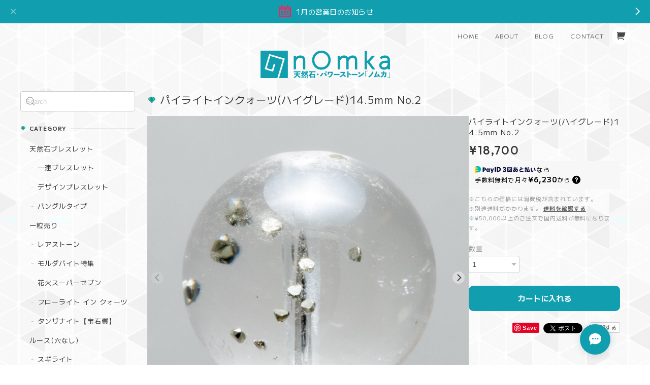

--- FILE ---
content_type: text/html; charset=UTF-8
request_url: https://www.nomka.shop/items/71830269/reviews?format=user&score=&page=1
body_size: 3799
content:
				<li class="review01__listChild">
			<figure class="review01__itemInfo">
				<a href="/items/90813160" class="review01__imgWrap">
					<img src="https://baseec-img-mng.akamaized.net/images/item/origin/aef2cbb48ec9e47a3406cd62da20b54b.jpg?imformat=generic&q=90&im=Resize,width=146,type=normal" alt="【レア水晶】ヒマラヤガネーシュヒマール貫入水晶 原石(ガネーシュヒマール/ネパール産)19g ngem-0117" class="review01__img">
				</a>
				<figcaption class="review01__item">
					<i class="review01__iconImg ico--good"></i>
					<p class="review01__itemName">【レア水晶】ヒマラヤガネーシュヒマール貫入水晶 原石(ガネーシュヒマール/ネパール産)19g ngem-0117</p>
										<time datetime="2026-01-06" class="review01__date">2026/01/06</time>
				</figcaption>
			</figure><!-- /.review01__itemInfo -->
						<p class="review01__comment">先ほど無事に到着しました！

個性的な姿でとっても気に入りました♪
日の光を受けキラキラと輝いて、いつまでも眺めていたくなります。
良い相棒になってくれそうです。大切にします。

丁寧な梱包もありがとうございました。</p>
									<p class="review01__reply">この度はnOmka web shopをご利用頂き誠にありがとうございます。そして、ガネーシュヒマール水晶をお気に入り頂き本当に嬉しいです！
個性的でかつ綺麗な水晶を厳選して入荷させたので本当に嬉しいお言葉です。どうぞ末長く良い相棒として可愛がっていただけますよう、またお客様の為に精一杯頑張って仕事をする水晶でありますように✨
また機会がありましたらぜひお願い致します✨</p>
					</li>
				<li class="review01__listChild">
			<figure class="review01__itemInfo">
				<a href="/items/76743890" class="review01__imgWrap">
					<img src="https://baseec-img-mng.akamaized.net/images/item/origin/86767c2fdd1561eeafa5c1c2f4d92890.jpg?imformat=generic&q=90&im=Resize,width=146,type=normal" alt="魔法の杖　Serial No.001 Ver.2.0" class="review01__img">
				</a>
				<figcaption class="review01__item">
					<i class="review01__iconImg ico--good"></i>
					<p class="review01__itemName">魔法の杖　Serial No.001 Ver.2.0</p>
										<time datetime="2025-11-28" class="review01__date">2025/11/28</time>
				</figcaption>
			</figure><!-- /.review01__itemInfo -->
						<p class="review01__comment">無事、お迎えする事ができました🌌
シンプルかつ日本の物を使ったアイテムを探していて、思い浮かぶイメージ通りだったので、見つけた時は「これだ!!」でドキドキでした(⁠*⁠´⁠ω⁠｀⁠*人⁠)
自分の相棒として一緒に愉しい事をやっていきます🌈大切に大切にします♥
ありがとうございます✨</p>
									<p class="review01__reply">この度はお迎えありがとうございます。
気に入っていただけて大変嬉しいです。
トップ、ボトムの水晶が外れてしまった場合など、修理いたしますので遠慮なくご連絡ください。</p>
					</li>
				<li class="review01__listChild">
			<figure class="review01__itemInfo">
				<a href="/items/119249147" class="review01__imgWrap">
					<img src="https://baseec-img-mng.akamaized.net/images/item/origin/4649ba6d90c9be4eccc274bca6257971.png?imformat=generic&q=90&im=Resize,width=146,type=normal" alt="Toko様専用ページ" class="review01__img">
				</a>
				<figcaption class="review01__item">
					<i class="review01__iconImg ico--good"></i>
					<p class="review01__itemName">Toko様専用ページ</p>
										<time datetime="2025-09-25" class="review01__date">2025/09/25</time>
				</figcaption>
			</figure><!-- /.review01__itemInfo -->
								</li>
				<li class="review01__listChild">
			<figure class="review01__itemInfo">
				<a href="/items/112813811" class="review01__imgWrap">
					<img src="https://baseec-img-mng.akamaized.net/images/item/origin/2612103710d0cd3f4469e76329237003.jpg?imformat=generic&q=90&im=Resize,width=146,type=normal" alt="【優しさ/癒し】エンジェライト×ローズオーラ デザインブレス(約15cm)" class="review01__img">
				</a>
				<figcaption class="review01__item">
					<i class="review01__iconImg ico--good"></i>
					<p class="review01__itemName">【優しさ/癒し】エンジェライト×ローズオーラ デザインブレス(約15cm)</p>
										<time datetime="2025-09-25" class="review01__date">2025/09/25</time>
				</figcaption>
			</figure><!-- /.review01__itemInfo -->
								</li>
				<li class="review01__listChild">
			<figure class="review01__itemInfo">
				<a href="/items/112813905" class="review01__imgWrap">
					<img src="https://baseec-img-mng.akamaized.net/images/item/origin/30ff69c74397a82a46599e69638026be.jpg?imformat=generic&q=90&im=Resize,width=146,type=normal" alt="【強力な魔除け/幸運】ラピスラズリ×ゴールデンオーラ デザインブレス(約15cm)" class="review01__img">
				</a>
				<figcaption class="review01__item">
					<i class="review01__iconImg ico--good"></i>
					<p class="review01__itemName">【強力な魔除け/幸運】ラピスラズリ×ゴールデンオーラ デザインブレス(約15cm)</p>
										<time datetime="2025-09-25" class="review01__date">2025/09/25</time>
				</figcaption>
			</figure><!-- /.review01__itemInfo -->
								</li>
				<li class="review01__listChild">
			<figure class="review01__itemInfo">
				<a href="/items/69135044" class="review01__imgWrap">
					<img src="/i/testpro1.png" alt="ベラクルススモーキー&amp;長石 台付き原石(メキシコ産) No.2" class="review01__img">
				</a>
				<figcaption class="review01__item">
					<i class="review01__iconImg ico--good"></i>
					<p class="review01__itemName">ベラクルススモーキー&amp;長石 台付き原石(メキシコ産) No.2</p>
										<time datetime="2024-10-02" class="review01__date">2024/10/02</time>
				</figcaption>
			</figure><!-- /.review01__itemInfo -->
								</li>
				<li class="review01__listChild">
			<figure class="review01__itemInfo">
				<a href="/items/79821384" class="review01__imgWrap">
					<img src="/i/testpro1.png" alt="【稀少石】メル・クリスタル シンギングダブルポイント / メルマウンテン(シャークスフィン) リシケシ産 229g" class="review01__img">
				</a>
				<figcaption class="review01__item">
					<i class="review01__iconImg ico--good"></i>
					<p class="review01__itemName">【稀少石】メル・クリスタル シンギングダブルポイント / メルマウンテン(シャークスフィン) リシケシ産 229g</p>
										<time datetime="2024-07-23" class="review01__date">2024/07/23</time>
				</figcaption>
			</figure><!-- /.review01__itemInfo -->
						<p class="review01__comment">以前からずっと気になっていたメルー水晶。　
事前に商品を問い合わせたところ、非常に丁寧にご対応いただきました。届いた水晶は写真以上に素敵❣️
今後もまたノムカさんから石をお迎えしたいです。
とてもお心こもったご対応、ありがとうございました！</p>
									<p class="review01__reply">この度はノムカWEBショップでお買い上げいただき誠にありがとうございます。嬉しいレビューも頂戴して今後の励みになります！上手く動画が撮影できたかドキドキしましたが、実物を手にとって頂き、お気に入りいただけて安心いたしました。また気になる原石などがありましたらお気軽にお問い合わせいただけると嬉しいです！今後ともどうぞよろしくお願いいたします。</p>
					</li>
				<li class="review01__listChild">
			<figure class="review01__itemInfo">
				<a href="/items/55901091" class="review01__imgWrap">
					<img src="/i/testpro1.png" alt="アマゾナイトインクォーツ(ブラジル産/7.5mm) 一連ブレスレット NBS-010" class="review01__img">
				</a>
				<figcaption class="review01__item">
					<i class="review01__iconImg ico--good"></i>
					<p class="review01__itemName">アマゾナイトインクォーツ(ブラジル産/7.5mm) 一連ブレスレット NBS-010</p>
										<time datetime="2024-06-19" class="review01__date">2024/06/19</time>
				</figcaption>
			</figure><!-- /.review01__itemInfo -->
						<p class="review01__comment">かわいくとても綺麗な
アマゾナイトクォーツの一連ブレスレット。
購入できて凄く嬉しいです✨
またいつか、アマゾナイトクォーツのこれより少し大きめな一連ありましたら、購入したいくらい😊
パワーストーンの石、一つ一つが綺麗です。

迅速に丁寧に対応していただき、ありがとうございました！また、利用させていただけたらと思います。</p>
									<p class="review01__reply">この度は沢山ご購入いただき本当にありがとうございます！アマゾナイトインクォーツのブルーはパライバトルマリンのようで可愛らしいですよね！大玉は人気があり早々にお嫁に行ってしまったのですが、また見かけたらご紹介できるように仕入れてまいりますね！気長にお待ちいただければと思います。それでは今回は本当にありがとうございました！</p>
					</li>
				<li class="review01__listChild">
			<figure class="review01__itemInfo">
				<a href="/items/56105282" class="review01__imgWrap">
					<img src="/i/testpro1.png" alt="デザートオパール(インド産/12mm)　一連ブレスレット NBS-001" class="review01__img">
				</a>
				<figcaption class="review01__item">
					<i class="review01__iconImg ico--good"></i>
					<p class="review01__itemName">デザートオパール(インド産/12mm)　一連ブレスレット NBS-001</p>
										<time datetime="2024-06-19" class="review01__date">2024/06/19</time>
				</figcaption>
			</figure><!-- /.review01__itemInfo -->
						<p class="review01__comment">デザートオパールの一連ブレスレットを購入させていただきました。

最初は値段と睨めっこし購入悩むも、この出会いを機会を逃したら次はないかもと、意を決して購入ボタンをぽちり。

届いたブレスレットを見て、すごく嬉しくなりました！
オンラインショップページで見たままの、いえ、それ以上に素敵で。
大切にさせていただけたらと思います。
親切丁寧に対応していただけて、とても嬉しかったです。
本当にありがとうございました。</p>
									<p class="review01__reply">この度はnOmkaのウェブショップでブレスレットをご購入まことにありがとうございます。お気に入りいただけて本当に嬉しいです。大玉のオパールなのでちょっといい値段になってしまうのですが、お届けの準備をしている時はお気に入り頂けるかドキドキしております。なので今回のような嬉しいレビューをいただくと本当に嬉しくなります！どうぞ末長くご愛用くださいませ。この度はまことにありがとうございました！</p>
					</li>
				<li class="review01__listChild">
			<figure class="review01__itemInfo">
				<a href="/items/55593518" class="review01__imgWrap">
					<img src="/i/testpro1.png" alt="ブルーコモンオパール(10mm) 一連ブレスレット NBS-024" class="review01__img">
				</a>
				<figcaption class="review01__item">
					<i class="review01__iconImg ico--good"></i>
					<p class="review01__itemName">ブルーコモンオパール(10mm) 一連ブレスレット NBS-024</p>
										<time datetime="2024-06-19" class="review01__date">2024/06/19</time>
				</figcaption>
			</figure><!-- /.review01__itemInfo -->
						<p class="review01__comment">こちらのお店ではじめて購入させていただきました。
届いたブルーコモンオパールの一連ブレスレット。
写真で一目惚れしたままの、いえ、それ以上に素敵で、とっても嬉しくなりました。
素敵なブレスレットをありがとうございました！
また、利用させていただけたらと思います。

丁寧に親切にしていただき、とても嬉しく感謝しかありません。本当にありがとうございました。</p>
									<p class="review01__reply">この度はとても嬉しいレビューをありがとうございます。末長くご愛用いただけるととても嬉しいです！ブルーコモンオパールの独特のペールブルーはとても可愛いですよね！私も大好きなので気に入ってもらえると本当に嬉しいです。今後も素敵なブレスレットを紹介できるように頑張ってまいりますので末長くよろしくお願いいたします。</p>
					</li>
				<li class="review01__listChild">
			<figure class="review01__itemInfo">
				<a href="/items/75941826" class="review01__imgWrap">
					<img src="/i/testpro1.png" alt="【稀少石】メル・クリスタル / メルマウンテン(シャークスフィン) リシケシ産 61g" class="review01__img">
				</a>
				<figcaption class="review01__item">
					<i class="review01__iconImg ico--good"></i>
					<p class="review01__itemName">【稀少石】メル・クリスタル / メルマウンテン(シャークスフィン) リシケシ産 61g</p>
										<time datetime="2023-07-23" class="review01__date">2023/07/23</time>
				</figcaption>
			</figure><!-- /.review01__itemInfo -->
						<p class="review01__comment">はじめまして。
先程クリスタルを受け取りました。
お写真以上に素晴らしく美しい水晶で、とても嬉しいです(^^)
良いご縁をありがとうございました！
またご縁がありましたらよろしくお願いします(*´∇｀*)</p>
									<p class="review01__reply">この度はnOmkaのウェブショップをご利用いただき誠にありがとうございます。
また無事にお品物が届き、お気に入りいただけて本当に嬉しいです。
いただきました暖かいレビューにとても励まされています！
メルクリスタルが末長く素敵なパートナーとして活躍しますように
また素敵な天然石をご紹介出来るように今後も頑張ってまいりますので、どうぞよろしくお願いいたします。
この度は誠にありがとうございました。</p>
					</li>
				<li class="review01__listChild">
			<figure class="review01__itemInfo">
				<a href="/items/55028900" class="review01__imgWrap">
					<img src="/i/testpro1.png" alt="アクチノライトインクォーツ(7.5mm) 一連ブレスレット NBS-036" class="review01__img">
				</a>
				<figcaption class="review01__item">
					<i class="review01__iconImg ico--good"></i>
					<p class="review01__itemName">アクチノライトインクォーツ(7.5mm) 一連ブレスレット NBS-036</p>
										<time datetime="2023-02-05" class="review01__date">2023/02/05</time>
				</figcaption>
			</figure><!-- /.review01__itemInfo -->
								</li>
				<li class="review01__listChild">
			<figure class="review01__itemInfo">
				<a href="/items/55513994" class="review01__imgWrap">
					<img src="/i/testpro1.png" alt="ブラックスターサンストーン(8.5mm)一連ブレスレット NBS-025" class="review01__img">
				</a>
				<figcaption class="review01__item">
					<i class="review01__iconImg ico--good"></i>
					<p class="review01__itemName">ブラックスターサンストーン(8.5mm)一連ブレスレット NBS-025</p>
										<time datetime="2023-02-05" class="review01__date">2023/02/05</time>
				</figcaption>
			</figure><!-- /.review01__itemInfo -->
								</li>
				<li class="review01__listChild">
			<figure class="review01__itemInfo">
				<a href="/items/65580742" class="review01__imgWrap">
					<img src="/i/testpro1.png" alt="ピンクガーネット原石(メキシコ産) 9.7g" class="review01__img">
				</a>
				<figcaption class="review01__item">
					<i class="review01__iconImg ico--good"></i>
					<p class="review01__itemName">ピンクガーネット原石(メキシコ産) 9.7g</p>
										<time datetime="2023-02-04" class="review01__date">2023/02/04</time>
				</figcaption>
			</figure><!-- /.review01__itemInfo -->
								</li>
				<li class="review01__listChild">
			<figure class="review01__itemInfo">
				<a href="/items/70233426" class="review01__imgWrap">
					<img src="/i/testpro1.png" alt="【希少＆大きめ】グリーンアポフィライト原石B (インド産)101.8g" class="review01__img">
				</a>
				<figcaption class="review01__item">
					<i class="review01__iconImg ico--good"></i>
					<p class="review01__itemName">【希少＆大きめ】グリーンアポフィライト原石B (インド産)101.8g</p>
										<time datetime="2023-01-27" class="review01__date">2023/01/27</time>
				</figcaption>
			</figure><!-- /.review01__itemInfo -->
						<p class="review01__comment">淡いグリーンでとっても綺麗なアポフィライトで気に入りました^_^ありがとうございました♪</p>
									<p class="review01__reply">この度はnOmkaでのご購入と嬉しいレビューを頂き誠にありがとうございます。グリーンアポフィライトをお気に入り頂けてとても嬉しいです(^^)末長く愛していただけると嬉しいです！今後も素敵な原石を沢山ご紹介できるように頑張って参りますので、どうぞよろしくおねがいいたします。この度は誠にありがとうございました。</p>
					</li>
				<li class="review01__listChild">
			<figure class="review01__itemInfo">
				<a href="/items/69328729" class="review01__imgWrap">
					<img src="/i/testpro1.png" alt="【再入荷！】ベラクルスアメジスト 原石(メキシコ産) No.2台座&amp;ケース付" class="review01__img">
				</a>
				<figcaption class="review01__item">
					<i class="review01__iconImg ico--good"></i>
					<p class="review01__itemName">【再入荷！】ベラクルスアメジスト 原石(メキシコ産) No.2台座&amp;ケース付</p>
										<time datetime="2022-12-06" class="review01__date">2022/12/06</time>
				</figcaption>
			</figure><!-- /.review01__itemInfo -->
								</li>
				<li class="review01__listChild">
			<figure class="review01__itemInfo">
				<a href="/items/64265588" class="review01__imgWrap">
					<img src="https://baseec-img-mng.akamaized.net/images/item/origin/90cb4258b704df005ed5a92fab2c3a97.jpg?imformat=generic&q=90&im=Resize,width=146,type=normal" alt="アロマストーン/フレグランスストーン(アベンチュリン：グリーン)ポッド付き" class="review01__img">
				</a>
				<figcaption class="review01__item">
					<i class="review01__iconImg ico--good"></i>
					<p class="review01__itemName">アロマストーン/フレグランスストーン(アベンチュリン：グリーン)ポッド付き</p>
										<time datetime="2022-08-12" class="review01__date">2022/08/12</time>
				</figcaption>
			</figure><!-- /.review01__itemInfo -->
								</li>
				<li class="review01__listChild">
			<figure class="review01__itemInfo">
				<a href="/items/64265341" class="review01__imgWrap">
					<img src="https://baseec-img-mng.akamaized.net/images/item/origin/2192642c69b71f4b567eef5bb34df1f9.jpg?imformat=generic&q=90&im=Resize,width=146,type=normal" alt="アロマストーン/フレグランスストーン(ヒマラヤ水晶：クリア)ポッド付き" class="review01__img">
				</a>
				<figcaption class="review01__item">
					<i class="review01__iconImg ico--good"></i>
					<p class="review01__itemName">アロマストーン/フレグランスストーン(ヒマラヤ水晶：クリア)ポッド付き</p>
										<time datetime="2022-07-04" class="review01__date">2022/07/04</time>
				</figcaption>
			</figure><!-- /.review01__itemInfo -->
								</li>
				<li class="review01__listChild">
			<figure class="review01__itemInfo">
				<a href="/items/63935125" class="review01__imgWrap">
					<img src="/i/testpro1.png" alt="アメジストシンギング ポイントNo.2(ブラジル産)" class="review01__img">
				</a>
				<figcaption class="review01__item">
					<i class="review01__iconImg ico--good"></i>
					<p class="review01__itemName">アメジストシンギング ポイントNo.2(ブラジル産)</p>
										<time datetime="2022-06-22" class="review01__date">2022/06/22</time>
				</figcaption>
			</figure><!-- /.review01__itemInfo -->
								</li>
				<li class="review01__listChild">
			<figure class="review01__itemInfo">
				<a href="/items/63934826" class="review01__imgWrap">
					<img src="/i/testpro1.png" alt="アメジストシンギング ポイントNo.1(ブラジル産)" class="review01__img">
				</a>
				<figcaption class="review01__item">
					<i class="review01__iconImg ico--good"></i>
					<p class="review01__itemName">アメジストシンギング ポイントNo.1(ブラジル産)</p>
										<time datetime="2022-06-22" class="review01__date">2022/06/22</time>
				</figcaption>
			</figure><!-- /.review01__itemInfo -->
								</li>
		

--- FILE ---
content_type: text/javascript
request_url: https://basefile.akamaized.net/dolcevivace-shopselect-net/67d9888d35729/dolce.svg.min.js
body_size: 1055
content:
/* Dolce & Vivace
 * https://base.dolcevivace.com/
 * Copyright Dolce & Vivace
 */
document.addEventListener("DOMContentLoaded",function(){const n=document.querySelector("header .header-base #baseMenu .cart a"),e={shoppingBag:'\n      <svg xmlns="http://www.w3.org/2000/svg" viewBox="0 0 24 24" width="24" height="24">\n      <path d="M4.00436 6.41662L0.761719 3.17398L2.17593 1.75977L5.41857 5.00241H20.6603C21.2126 5.00241 21.6603 5.45012 21.6603 6.00241C21.6603 6.09973 21.6461 6.19653 21.6182 6.28975L19.2182 14.2898C19.0913 14.7127 18.7019 15.0024 18.2603 15.0024H6.00436V17.0024H17.0044V19.0024H5.00436C4.45207 19.0024 4.00436 18.5547 4.00436 18.0024V6.41662ZM5.50436 23.0024C4.67593 23.0024 4.00436 22.3308 4.00436 21.5024C4.00436 20.674 4.67593 20.0024 5.50436 20.0024C6.33279 20.0024 7.00436 20.674 7.00436 21.5024C7.00436 22.3308 6.33279 23.0024 5.50436 23.0024ZM17.5044 23.0024C16.6759 23.0024 16.0044 22.3308 16.0044 21.5024C16.0044 20.674 16.6759 20.0024 17.5044 20.0024C18.3328 20.0024 19.0044 20.674 19.0044 21.5024C19.0044 22.3308 18.3328 23.0024 17.5044 23.0024Z"\n      fill="var(--dolce-text-color, #212121)"></path>\n    </svg> \n    ',shipping:'\n      <svg xmlns="http://www.w3.org/2000/svg" class="icon icon-tabler icon-tabler-truck" width="24" height="24" viewBox="0 0 24 24" stroke-width="2" stroke="currentColor" fill="none" stroke-linecap="round" stroke-linejoin="round">\n <path stroke="none" d="M0 0h24v24H0z" fill="none"></path>\n <path d="M7 17m-2 0a2 2 0 1 0 4 0a2 2 0 1 0 -4 0"></path>\n <path d="M17 17m-2 0a2 2 0 1 0 4 0a2 2 0 1 0 -4 0"></path>\n <path d="M5 17h-2v-11a1 1 0 0 1 1 -1h9v12m-4 0h6m4 0h2v-6h-8m0 -5h5l3 5"></path>\n </svg>\n    ',arrow:'\n      <svg xmlns="http://www.w3.org/2000/svg" width="12" height="12" viewBox="0 0 12 12" stroke-width="1.1" stroke="#000" fill="none">\n        <polyline points="1 3.5 6 8.5 11 3.5"></polyline>\n      </svg>\n    '};if(n){const t=n.querySelector(".cart-badge"),o=t?t.outerHTML:"";n.innerHTML=`\n      <div class="header-cart">\n        <span class="uk-icon">\n          ${e.shoppingBag}\n        </span>\n      </div>\n      ${o} <!-- カートの個数バッジを保持 -->\n    `}document.querySelectorAll(".postage-price").forEach(n=>{n&&(n.innerHTML=e.shipping+n.innerHTML)})});